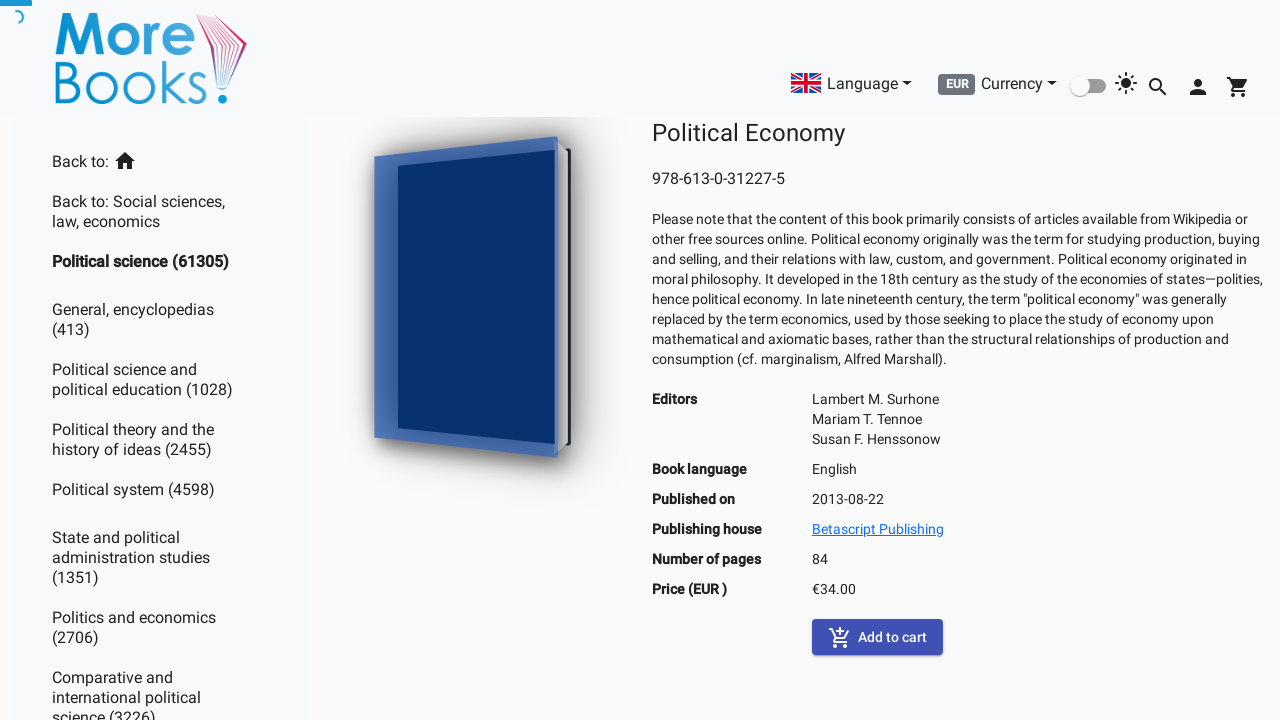

--- FILE ---
content_type: application/javascript
request_url: https://www.morebooks.shop/shop-ui/runtime.d2aa05bd89d6abd6744b.js
body_size: 1769
content:
(()=>{"use strict";var e,v={},m={};function a(e){var f=m[e];if(void 0!==f)return f.exports;var r=m[e]={exports:{}};return v[e](r,r.exports,a),r.exports}a.m=v,e=[],a.O=(f,r,n,c)=>{if(!r){var t=1/0;for(d=0;d<e.length;d++){for(var[r,n,c]=e[d],u=!0,i=0;i<r.length;i++)(!1&c||t>=c)&&Object.keys(a.O).every(p=>a.O[p](r[i]))?r.splice(i--,1):(u=!1,c<t&&(t=c));if(u){e.splice(d--,1);var o=n();void 0!==o&&(f=o)}}return f}c=c||0;for(var d=e.length;d>0&&e[d-1][2]>c;d--)e[d]=e[d-1];e[d]=[r,n,c]},a.n=e=>{var f=e&&e.__esModule?()=>e.default:()=>e;return a.d(f,{a:f}),f},a.d=(e,f)=>{for(var r in f)a.o(f,r)&&!a.o(e,r)&&Object.defineProperty(e,r,{enumerable:!0,get:f[r]})},a.f={},a.e=e=>Promise.all(Object.keys(a.f).reduce((f,r)=>(a.f[r](e,f),f),[])),a.u=e=>e+"."+{1:"04d13fb00f8bcfbdb578",49:"a2dab2eec0b156e35495",108:"ff1fb9fdfdcd4b9983ae",226:"bb4f65afd7488899f0f8",253:"0b9b83c16c2ea02c80d8",309:"9a141b2b83f475ebde54",346:"aef24247c3d4faf96b30",365:"7453983b36b0cd987e69",366:"bccb6c3fce183cb58a7c",377:"4cb3cf374f81d9e1323c",548:"f403722785063dfe8ba2",637:"e01ad563408480f1cd53",647:"11621f6ba014ca8650da",734:"3219dad4ffb1352e718a",777:"6bd8570b2c8ef97e66d1",849:"60f67ba8bde8943070e5",864:"a0069072eaec484877f0",870:"67616cf119ec502d48dd",907:"98748ce46ed39ca2bb9d",908:"b9ac42a481e205be2699",914:"868cf545353ad9f8cddc",952:"da4da13f412e64f29c7d",979:"f72df942fc55aab300e0",992:"b8c3eb4352286a93d157"}[e]+".js",a.miniCssF=e=>"styles.58a742c423a0755cbc72.css",a.o=(e,f)=>Object.prototype.hasOwnProperty.call(e,f),(()=>{var e={},f="shop-ui:";a.l=(r,n,c,d)=>{if(e[r])e[r].push(n);else{var t,u;if(void 0!==c)for(var i=document.getElementsByTagName("script"),o=0;o<i.length;o++){var b=i[o];if(b.getAttribute("src")==r||b.getAttribute("data-webpack")==f+c){t=b;break}}t||(u=!0,(t=document.createElement("script")).charset="utf-8",t.timeout=120,a.nc&&t.setAttribute("nonce",a.nc),t.setAttribute("data-webpack",f+c),t.src=a.tu(r)),e[r]=[n];var l=(g,p)=>{t.onerror=t.onload=null,clearTimeout(s);var h=e[r];if(delete e[r],t.parentNode&&t.parentNode.removeChild(t),h&&h.forEach(_=>_(p)),g)return g(p)},s=setTimeout(l.bind(null,void 0,{type:"timeout",target:t}),12e4);t.onerror=l.bind(null,t.onerror),t.onload=l.bind(null,t.onload),u&&document.head.appendChild(t)}}})(),a.r=e=>{"undefined"!=typeof Symbol&&Symbol.toStringTag&&Object.defineProperty(e,Symbol.toStringTag,{value:"Module"}),Object.defineProperty(e,"__esModule",{value:!0})},(()=>{var e;a.tu=f=>(void 0===e&&(e={createScriptURL:r=>r},"undefined"!=typeof trustedTypes&&trustedTypes.createPolicy&&(e=trustedTypes.createPolicy("angular#bundler",e))),e.createScriptURL(f))})(),a.p="/shop-ui/",(()=>{var e={666:0};a.f.j=(n,c)=>{var d=a.o(e,n)?e[n]:void 0;if(0!==d)if(d)c.push(d[2]);else if(666!=n){var t=new Promise((b,l)=>d=e[n]=[b,l]);c.push(d[2]=t);var u=a.p+a.u(n),i=new Error;a.l(u,b=>{if(a.o(e,n)&&(0!==(d=e[n])&&(e[n]=void 0),d)){var l=b&&("load"===b.type?"missing":b.type),s=b&&b.target&&b.target.src;i.message="Loading chunk "+n+" failed.\n("+l+": "+s+")",i.name="ChunkLoadError",i.type=l,i.request=s,d[1](i)}},"chunk-"+n,n)}else e[n]=0},a.O.j=n=>0===e[n];var f=(n,c)=>{var i,o,[d,t,u]=c,b=0;for(i in t)a.o(t,i)&&(a.m[i]=t[i]);if(u)var l=u(a);for(n&&n(c);b<d.length;b++)a.o(e,o=d[b])&&e[o]&&e[o][0](),e[d[b]]=0;return a.O(l)},r=self.webpackChunkshop_ui=self.webpackChunkshop_ui||[];r.forEach(f.bind(null,0)),r.push=f.bind(null,r.push.bind(r))})()})();
//# sourceMappingURL=runtime.d2aa05bd89d6abd6744b.js.map